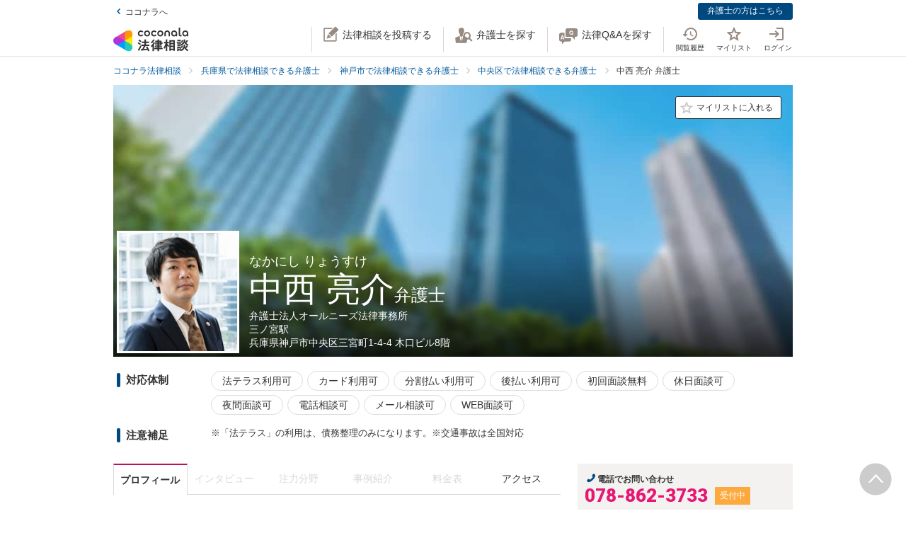

--- FILE ---
content_type: text/html; charset=utf-8
request_url: https://legal.coconala.com/lawyers/3606
body_size: 18425
content:
<!DOCTYPE html>
<html lang="ja">
  <head>
    <meta charset="utf-8">
<meta content="IE=edge" http-equiv="X-UA-Compatible">
<meta name="viewport" content="width=device-width, initial-scale=1.0, viewport-fit=cover">
<title>中西 亮介弁護士 弁護士法人オールニーズ法律事務所 | ココナラ法律相談</title>
<link rel="icon shortcut" type="image/x-icon" href="/assets/favicon.ico">
<link rel="icon shortcut" type="image/png" href="/assets/favicon.png">
<link rel="icon" type="image/svg+xml" href="/assets/favicon.svg" sizes="any">
<link rel="mask-icon" href="/assets/favicon.svg" color="black">
<link rel="apple-touch-icon" href="/assets/touch-icon-180x180.png" sizes="180x180">
<link rel="icon shortcut" type="image/png" href="/assets/touch-icon-192x192.png" sizes="192x192">
<meta name="description" content="中西 亮介弁護士のプロフィールページです。ココナラ法律相談では弁護士プロフィール、注力分野、インタビューなど弁護士の個性伝わる情報を確認できます。弁護士法人オールニーズ法律事務所の所在地は兵庫県神戸市中央区三宮町1-4-4 木口ビル8階です。">
<link rel="canonical" href="https://legal.coconala.com/lawyers/3606">
<meta property="og:site_name" content="ココナラ法律相談">
<meta property="og:type" content="website">
<meta property="og:title" content="中西 亮介弁護士 弁護士法人オールニーズ法律事務所">
<meta property="og:url" content="https://legal.coconala.com/lawyers/3606">
<meta property="og:image" content="https://legal.coconala.com/assets/images/common/og-03d1de8262.png">
<meta property="og:description" content="中西 亮介弁護士のプロフィールページです。ココナラ法律相談では弁護士プロフィール、注力分野、インタビューなど弁護士の個性伝わる情報を確認できます。弁護士法人オールニーズ法律事務所の所在地は兵庫県神戸市中央区三宮町1-4-4 木口ビル8階です。">
<meta property="og:locale" content="ja_JP">
<meta name="csrf-param" content="authenticity_token" />
<meta name="csrf-token" content="QCTQvyJw-G1-7P-QnD6wL9h8Ps_XWG0J4z_rv1vpLS5uU5FUojwuGlR_wiojg97qHhfscjpmRIorrCJrMHtAyQ" />

    <link rel="stylesheet" href="/assets/stylesheets/legal-application-43d07433b7.css" media="all" />
    <link rel="stylesheet" href="/assets/stylesheets/v2/legal-application-a242433ee8.css" media="all" />
    
    
    
    
    
    
    <script>
      window.COCONALA_LEGAL = {
        coconalaRootPath: 'https://coconala.com',
        user: {
          isLoggedIn: false,
          coconalaUserId: null
        }
      };
    </script>
    <!-- Microsoft Clarity -->
    <script type="text/javascript">
      (function(c,l,a,r,i,t,y){
        c[a]=c[a]||function(){(c[a].q=c[a].q||[]).push(arguments)};
        t=l.createElement(r);t.async=1;t.src="https://www.clarity.ms/tag/"+i;
        y=l.getElementsByTagName(r)[0];y.parentNode.insertBefore(t,y);
      })(window, document, "clarity", "script", "qkbdjiqhyt");
    </script>
    <!-- Microsoft Clarity -->
  </head>
  <body class="legalPage is-header-unfixed legal-lawyers-Page show-Action">
    <script>
  window.dataLayer = window.dataLayer || [];
  window.dataLayer.push({
    'coconala_user_id': null,
    'lawyer_id': null,
    'client_uuid': '0c59b8b9-c1a5-4316-8010-3f952e326d3d',
  });
</script>
<!-- Google Tag Manager -->
<noscript><iframe src="//www.googletagmanager.com/ns.html?id=GTM-WMWMHP"
height="0" width="0" style="display:none;visibility:hidden"></iframe></noscript>
<script>(function(w,d,s,l,i){w[l]=w[l]||[];w[l].push({'gtm.start':
new Date().getTime(),event:'gtm.js'});var f=d.getElementsByTagName(s)[0],
j=d.createElement(s),dl=l!='dataLayer'?'&l='+l:'';j.async=true;j.src=
'//www.googletagmanager.com/gtm.js?id='+i+dl;f.parentNode.insertBefore(j,f);
})(window,document,'script','dataLayer','GTM-WMWMHP');
</script>
<!-- End Google Tag Manager -->

    <noscript class="noscript">JavaScriptを有効にしてください</noscript>
    
      <header
  id="vue__page-header"
  class="pageHeader "
  data-vue-app="page-header"
>
  <div class="pageHeader__sub">
    <div class="pageHeader__goPortal">
      <a href="https://coconala.com">
        <i class="icon entypo-icon-left-open"></i>ココナラへ
</a>    </div>
    <ul class="pageHeader__subLinkList">
      <li class="pageHeader__subLinkListItem">
        <a class="Button Button--primary -mini" href="/lawyer/about">弁護士の方はこちら</a>
      </li>
    </ul>
  </div>
  <div class="pageHeader__main">
    <div class="pageHeader__mainInner">
      <div class="pageHeader__logo">
        <a href="/">
          <svg width="106" height="34" viewbox="0 0 106 34" fill="none" xmlns="http://www.w3.org/2000/svg"><title>ココナラ法律相談</title>
<g clip-path="url(#a)"><path d="M16.383 18.523H5.46l-2.73 4.72 16.382 9.442 2.73-4.72-5.46-9.442z" fill="#009DFF"></path><path d="M21.844 27.964h5.46V9.081h-5.46l-5.461 9.442 5.46 9.441z" fill="#FFEA00"></path><path d="M5.46 18.523l-2.73-4.721L19.113 4.36l2.73 4.72-5.46 9.443H5.46z" fill="#E49"></path><path d="M0 18.523a5.458 5.458 0 0 0 5.46 5.451c1.022 0 2.447-.55 3.267-1.041l7.656-4.41-7.656-4.41c-.82-.486-2.245-1.042-3.266-1.042A5.458 5.458 0 0 0 0 18.523z" fill="#B033DD"></path><path d="M24.574 32.685a5.448 5.448 0 0 0 1.999-7.446c-.508-.884-1.704-1.843-2.534-2.306l-7.656-4.41v8.825c-.011.949.224 2.459.732 3.342a5.463 5.463 0 0 0 7.46 1.995z" fill="#2CB"></path><path d="M24.574 4.36a5.468 5.468 0 0 0-7.46 1.995c-.507.883-.742 2.393-.731 3.342v8.826l7.656-4.41c.83-.464 2.026-1.423 2.534-2.306a5.448 5.448 0 0 0-1.999-7.447z" fill="#F90"></path></g><path d="M47.783 12.46c-1.228 0-2.245-.393-3.05-1.182-.806-.788-1.208-1.798-1.207-3.03 0-1.228.402-2.24 1.206-3.036.804-.795 1.821-1.192 3.051-1.19 1.241 0 2.26.394 3.06 1.183.798.79 1.197 1.804 1.197 3.044 0 1.23-.399 2.24-1.198 3.03-.798.789-1.818 1.183-3.059 1.182zm-1.621-2.562a2.343 2.343 0 0 0 3.248 0 2.478 2.478 0 0 0 0-3.305 2.364 2.364 0 0 0-3.248 0 2.482 2.482 0 0 0 0 3.305zM66.46 12.46c-1.23 0-2.248-.393-3.052-1.182-.804-.788-1.206-1.798-1.206-3.03 0-1.228.402-2.24 1.206-3.036.804-.795 1.821-1.192 3.051-1.19 1.24 0 2.26.394 3.06 1.183.798.79 1.197 1.804 1.197 3.044 0 1.23-.4 2.24-1.198 3.03-.798.789-1.818 1.183-3.059 1.182zm-1.625-2.562a2.343 2.343 0 0 0 3.248 0 2.478 2.478 0 0 0 0-3.305 2.365 2.365 0 0 0-3.248 0 2.482 2.482 0 0 0 0 3.305zm30.591.667a.952.952 0 0 1-.628-.194.656.656 0 0 1-.237-.536v-9.6A.236.236 0 0 0 94.325 0h-1.502a.236.236 0 0 0-.236.236v9.73c0 .735.225 1.334.67 1.785.445.45 1.05.67 1.798.67a3.72 3.72 0 0 0 1.442-.327.235.235 0 0 0 .142-.268l-.222-1.207a.238.238 0 0 0-.302-.182 2.473 2.473 0 0 1-.689.128zM72.252 7.918c0-1.21.362-2.161 1.088-2.855.725-.693 1.671-1.04 2.838-1.041 1.157 0 2.1.347 2.83 1.041.73.695 1.095 1.646 1.096 2.855v4.155a.237.237 0 0 1-.237.236h-1.498a.236.236 0 0 1-.236-.236V7.971c0-.642-.182-1.138-.544-1.49a2.143 2.143 0 0 0-2.822 0c-.364.352-.545.85-.544 1.49v4.1a.237.237 0 0 1-.237.236h-1.499a.236.236 0 0 1-.235-.236V7.918zm13.586 4.542a3.837 3.837 0 0 1-2.877-1.198c-.773-.799-1.16-1.803-1.16-3.013s.408-2.22 1.223-3.029c.814-.799 1.847-1.198 3.098-1.198 1.208 0 2.215.389 3.019 1.167.804.779 1.206 1.757 1.206 2.934v3.945a.236.236 0 0 1-.236.236h-1.354a.236.236 0 0 1-.235-.236v-1.09c-.611.989-1.506 1.483-2.684 1.483zm1.876-2.562a2.449 2.449 0 0 0 0-3.297 2.354 2.354 0 0 0-3.257 0 2.422 2.422 0 0 0 0 3.297 2.354 2.354 0 0 0 3.257 0zm13.777 2.562a3.843 3.843 0 0 1-2.878-1.198c-.772-.799-1.158-1.803-1.158-3.013s.407-2.22 1.22-3.029c.816-.799 1.848-1.198 3.099-1.198 1.208 0 2.215.389 3.02 1.167.805.779 1.207 1.757 1.206 2.934v3.945a.235.235 0 0 1-.237.236h-1.356a.235.235 0 0 1-.236-.236v-1.09c-.609.989-1.503 1.483-2.68 1.483zm1.868-2.562a2.445 2.445 0 0 0 0-3.297 2.353 2.353 0 0 0-3.256 0 2.426 2.426 0 0 0 0 3.297 2.352 2.352 0 0 0 3.256 0zm-63.189.292a2.161 2.161 0 0 1-1.223.362 2.027 2.027 0 0 1-1.544-.654 2.515 2.515 0 0 1 0-3.297 2.032 2.032 0 0 1 1.544-.654 2.14 2.14 0 0 1 1.23.362c.176.118.331.263.461.43a.235.235 0 0 0 .32.043l1.239-.868a.235.235 0 0 0 .053-.337 3.924 3.924 0 0 0-.637-.655 4.062 4.062 0 0 0-2.65-.9c-1.208 0-2.207.4-2.996 1.198-.788.8-1.182 1.809-1.181 3.029 0 1.222.393 2.229 1.181 3.022.788.792 1.787 1.19 2.997 1.19a4.077 4.077 0 0 0 2.655-.891 3.8 3.8 0 0 0 .645-.66.239.239 0 0 0-.054-.336l-1.24-.868a.234.234 0 0 0-.318.044 2.02 2.02 0 0 1-.483.44zm18.676 0a2.16 2.16 0 0 1-1.222.362 2.027 2.027 0 0 1-1.545-.654 2.515 2.515 0 0 1 0-3.297 2.032 2.032 0 0 1 1.545-.654c.437-.008.866.119 1.23.362.175.118.33.262.46.429a.235.235 0 0 0 .318.044l1.241-.868a.237.237 0 0 0 .054-.337 3.888 3.888 0 0 0-.64-.656 4.06 4.06 0 0 0-2.647-.9c-1.21 0-2.209.4-2.996 1.2-.788.798-1.182 1.808-1.182 3.028 0 1.222.394 2.229 1.182 3.022.788.792 1.786 1.19 2.996 1.19a4.076 4.076 0 0 0 2.648-.891c.24-.193.458-.415.645-.66a.238.238 0 0 0-.055-.337l-1.238-.867a.235.235 0 0 0-.319.044c-.134.172-.294.32-.475.44zM39.717 26.493c0-.442-1.188-1.12-1.381-1.12-.235 0-.318.236-.346.346-.649 1.41-1.961 3.939-2.956 5.169-.014.028-.028.041-.055.07-.083.11-.18.248-.18.4 0 .138.138.332.801.857l.042.041c.511.415.773.608.912.608.193 0 .317-.193.317-.359 0-.07-.013-.152-.027-.221-.014-.07-.028-.124-.028-.18 0-.124.11-.304.194-.442.041-.055 2.707-4.671 2.707-5.169z" fill="#333"></path><path d="M50.465 24.02c-.345 0-.704.013-1.05.013-.345.014-.704.014-1.05.014h-1.754c-.29 0-.373-.083-.373-.373v-1.659c0-.29.083-.373.373-.373h1.478c.318 0 .65.014.953.028.318.014.636.027.967.027.097 0 .249-.013.346-.11.138-.138.138-.373.138-.802v-.166c0-.428 0-.65-.138-.801-.097-.097-.249-.11-.36-.11-.234 0-.524.013-.828.013-.36.014-.719.014-1.078.014h-1.478c-.29 0-.373-.083-.373-.373v-.898c0-.54.028-.733.138-.843l.055-.042c.11-.083.235-.166.235-.346 0-.303-.317-.345-.483-.359h-.028c-.318-.041-1.395-.152-1.644-.152-.304 0-.456.125-.456.373 0 .056 0 .139.014.208.055.373.055.843.055 1.313v.718c0 .29-.083.373-.373.373H42.55c-.345 0-.718-.014-1.063-.014-.304-.013-.594-.013-.843-.013-.11 0-.263.014-.373.124-.138.138-.138.373-.138.746v.221c0 .401 0 .636.138.788.11.11.262.125.36.125.317 0 .635-.014.952-.028a21.7 21.7 0 0 1 .954-.028h1.201c.29 0 .373.083.373.373v1.659c0 .29-.082.373-.373.373h-1.574c-.346 0-.705-.014-1.05-.014-.346-.014-.705-.014-1.05-.014-.152 0-.318.014-.428.125-.139.138-.139.373-.139.774v.138c0 .4 0 .622.139.76.11.11.276.124.442.124.345 0 .704-.013 1.05-.013.345-.014.704-.014 1.05-.014h.621c.221.027.221.124.221.166 0 .041-.014.069-.027.11l-.014.014c-.594 1.354-1.133 2.419-1.852 3.787-.138.262-.234.318-.566.345-.262.042-.525.042-.787.042-.47 0-.788 0-.788.4 0 .208.249 1.065.318 1.258.152.525.221.788.553.788.22 0 .29-.138.359-.249l.027-.055c.07-.166.097-.166.125-.166l.801-.07c2.252-.193 4.586-.386 6.866-.69h.124c.207 0 .304.069.4.304.084.221.18.428.236.58l.027.07c.18.456.263.663.594.663.304 0 1.575-.429 1.575-.926 0-.47-1.506-3.428-1.52-3.455-.276-.525-.732-1.3-1.063-1.742a.486.486 0 0 0-.415-.234c-.234 0-1.547.373-1.547.856 0 .125.194.484.829 1.562l.028.055c.014.028.041.07.055.11.041.084.124.208.124.264 0 .124-.124.151-.193.165a93.6 93.6 0 0 1-3.868.346c-.166 0-.166-.07-.166-.11 0 0 .014-.014.014-.028.014-.014.014-.042.027-.056a68.614 68.614 0 0 0 1.575-2.985l.194-.387c.027-.041.041-.055.152-.069.428 0 .47-.235.47-.332 0-.138-.084-.235-.194-.304h2.86c.345 0 .704.014 1.05.014.345.014.704.014 1.05.014.151 0 .317-.014.442-.124.138-.138.138-.36.138-.76v-.139c0-.4 0-.635-.138-.774-.097-.11-.222-.138-.429-.138zM35.96 18.685l.041.027c.594.387 1.478 1.01 1.672 1.203.22.207.65.497.801.497.47 0 1.133-1.008 1.133-1.271 0-.18-.124-.304-.221-.4a30.778 30.778 0 0 0-1.216-.9c-.995-.787-1.285-.87-1.423-.87-.428 0-1.119 1.064-1.119 1.3-.014.22.152.317.332.414zm-.87 3.869c.027.028.068.042.11.07.704.47 1.368.953 1.975 1.464.028.028.056.042.097.083.138.11.29.235.442.235.47 0 1.092-1.022 1.092-1.285 0-.249-.429-.608-1.147-1.147a.867.867 0 0 1-.152-.11c-.014-.014-1.312-1.01-1.644-1.01-.387 0-1.078.968-1.078 1.3 0 .207.139.29.304.4zm34.08-1.547c-.11 0-.22 0-.318.013-.096 0-.193.014-.29.014-.262 0-.345-.083-.345-.373-.014-.249 0-.497 0-.732 0-.166.014-.332.014-.498 0-.815-.415-.981-1.023-.981-.207 0-.4.014-.594.014-.193.014-.373.014-.552.014h-1.009c-.276 0-.359-.083-.373-.36v-.055c.014-.304.028-.428.166-.54a.3.3 0 0 0 .07-.04c.096-.056.22-.139.22-.305 0-.304-.359-.345-.525-.359h-.069c-.138 0-.317-.014-.497-.027a15.69 15.69 0 0 0-1.05-.042c-.11 0-.456 0-.456.36 0 .027 0 .068.014.11 0 .027.014.055.014.083 0 .083.014.166.014.262.013.208.027.415.027.595-.014.248-.096.331-.359.331h-.94c-.262 0-.524-.014-.787-.014-.262-.013-.539-.013-.815-.013-.497 0-.497.318-.497.898 0 .622 0 .898.525.898.276 0 .538-.014.801-.014.249-.013.511-.013.774-.013h1.008c.235 0 .304.083.304.304v.235c0 .207-.083.29-.304.29h-.967c-.331 0-.663-.014-.98-.014-.319-.014-.664-.014-.995-.014-.125 0-.401 0-.512.263v.014c-.013 0-.027-.014-.041-.014-.235-.11-1.382-.594-1.575-.594-.249 0-.345.193-.414.359l-.014.014c-.718 1.492-2.059 3.358-3.33 4.643l-.027.028c-.11.11-.276.276-.276.47 0 .373.856 1.23 1.215 1.23.249 0 .58-.332.884-.677l.014-.014c.028-.028.042-.042.056-.042.013 0 .041 0 .041.097v3.538c0 .36-.014.732-.014 1.092-.014.345-.014.719-.014 1.064 0 .691.36.691 1.064.691.69 0 1.036 0 1.036-.691 0-.346-.014-.719-.014-1.064-.014-.36-.014-.719-.014-1.092V25.65c0-.47.014-.635.125-.705l.027-.013c.139-.07.277-.139.277-.332 0-.346-.346-.373-.498-.387h-.027c-.042-.014-.055-.014-.055-.028v-.014l.013-.013c.512-.802.857-1.382 1.078-1.783.18-.36.22-.373.414-.415h.014v.07c0 .51.028.815.553.815.331 0 .677-.014.994-.014.332-.014.663-.014.995-.014h.967c.235 0 .304.07.304.304v.235c0 .207-.083.29-.304.29H61.31c-.263 0-.525-.014-.788-.014-.262-.013-.539-.013-.815-.013-.497 0-.497.317-.497.94 0 .635 0 .925.525.925.276 0 .538-.014.801-.014.249-.013.511-.013.774-.013h1.008c.235 0 .304.083.304.304v.124c0 .235-.083.304-.304.304H61.2c-.331 0-.663-.014-.995-.014-.331-.013-.663-.013-.994-.013-.553 0-.553.345-.553.925v.056c0 .345 0 .58.138.732.083.083.221.125.415.125.331 0 .677-.014.994-.028.332-.014.663-.028.995-.028h1.12c.234 0 .303.083.303.304v.166c0 .235-.083.304-.304.304H60.44c-.331 0-.663-.014-.994-.014-.332-.013-.663-.013-.995-.013-.553 0-.553.331-.553.926 0 .58 0 .926.553.926.331 0 .677-.014.995-.014.331-.014.663-.014.994-.014h1.81c.304 0 .36.124.36.332.013.331 0 .663-.015.98-.014.25-.014.498-.014.747 0 .705.346.705 1.092.705.704 0 1.064 0 1.064-.691 0-.249-.014-.498-.014-.746-.014-.332-.028-.664-.014-1.01 0-.248.097-.33.36-.33h2.099c.318 0 .65.013.967.013.332.014.663.014 1.008.014.194 0 .332-.042.415-.125.138-.138.138-.359.138-.732v-.125c0-.359 0-.58-.138-.732-.083-.083-.221-.124-.415-.124-.331 0-.676.014-1.008.014-.318.013-.65.013-.967.013h-2.169c-.235 0-.304-.069-.304-.304v-.166c0-.235.07-.304.304-.304h1.34c.332 0 .663.014.995.028.331.014.663.028 1.008.028.553 0 .553-.304.553-.926 0-.595 0-.926-.539-.926-.345 0-.69.014-1.022.014-.318.013-.663.013-.995.013h-1.34c-.235 0-.304-.069-.304-.304v-.124c0-.235.07-.304.304-.304h1.078c.18 0 .373 0 .566.014.193 0 .4.014.594.014.608 0 1.008-.166 1.008-.954 0-.18 0-.346-.013-.525a6.982 6.982 0 0 1 0-.76c0-.277.083-.36.345-.373.097 0 .194 0 .29.013.11 0 .207.014.318.014.193 0 .332-.041.414-.124.139-.138.139-.373.139-.719v-.124c0-.36 0-.58-.139-.733-.11-.138-.234-.18-.428-.18zm-2.873-.25c0 .18-.11.291-.29.291h-1.023c-.193 0-.304-.11-.304-.29v-.235a.29.29 0 0 1 .304-.304h1.023c.18 0 .29.124.29.304v.235zm-1.617 2.35a.29.29 0 0 1 .304-.304h1.023c.18 0 .29.125.29.304v.235c0 .18-.11.29-.29.29h-1.023c-.193 0-.304-.11-.304-.29v-.235zm-10.153-.871c.732 0 3.246-3.952 3.274-3.98.152-.248.166-.262.331-.29.235-.041.373-.166.373-.345 0-.25-.276-.346-.566-.443l-.152-.055c-.511-.193-1.009-.387-1.188-.387-.221 0-.304.18-.36.29l-.013.014c-.525 1.023-1.727 2.667-2.584 3.51l-.055.056c-.138.124-.276.276-.276.483 0 .429.898 1.148 1.216 1.148zM86.99 19.5c.015-.276.015-.553.015-.83 0-.746-.249-.994-1.009-.994-.193 0-.4 0-.608.014-.207 0-.4.013-.594.013h-3.37c-.208 0-.415 0-.622-.013-.207 0-.414-.014-.622-.014-.718 0-.967.262-.967.995 0 .276 0 .567.014.843 0 .276.014.539.014.801v9.827c0 .345-.014.704-.014 1.05-.014.345-.014.705-.014 1.05 0 .636.36.636 1.064.636.705 0 1.022 0 1.022-.636v-.235c0-.22.07-.29.29-.29h3.067c.221 0 .29.07.29.29v.29c0 .194.042.318.139.415.152.152.4.166.773.166h.125c.69 0 1.036 0 1.036-.622 0-.36-.014-.719-.014-1.064a26.655 26.655 0 0 1-.014-1.05v-9.827a8.034 8.034 0 0 1 0-.815zm-5.373 3.939h2.956c.235 0 .346.11.373.36v1.409c-.027.249-.138.36-.373.387h-2.942c-.249-.028-.36-.152-.387-.387v-1.396c.041-.332.235-.373.373-.373zm3.343-2.211c-.027.262-.124.359-.373.386h-2.942c-.263-.027-.36-.138-.387-.386v-1.203c.028-.248.152-.36.373-.4h2.942c.249.027.36.138.387.386v1.217zm-3.343 6.191h2.943c.248.028.359.138.386.387v1.63c-.027.25-.138.36-.373.388h-2.942c-.249-.028-.36-.152-.387-.387v-1.631c.028-.249.152-.36.373-.387zm-3.011-1.838l-.028-.028a24.141 24.141 0 0 1-2.183-2.722c-.083-.11-.097-.166-.097-.318.014-.276.111-.373.373-.373h.18c.276 0 .566.014.815.027.207.014.415.028.58.028.166 0 .29-.041.373-.124.152-.152.152-.415.152-.83v-.151c0-.429 0-.678-.152-.83-.11-.11-.276-.124-.386-.124-.18 0-.374.014-.58.014-.25.014-.512.014-.802.014h-.18c-.276 0-.373-.097-.373-.374v-1.368c0-.442.014-.801.152-.912a.108.108 0 0 0 .056-.055c.096-.083.18-.152.18-.304 0-.304-.319-.346-.484-.36h-.028c-.262-.041-1.299-.152-1.547-.152-.36 0-.428.208-.428.374 0 .055 0 .124.013.193.056.373.056.788.056 1.202v1.369c0 .29-.083.373-.373.373h-.36c-.276 0-.552-.014-.8-.014-.208-.014-.415-.014-.581-.014-.11 0-.276.014-.387.125-.152.151-.152.4-.152.829v.152c0 .428 0 .677.152.829.083.083.208.124.373.124.166 0 .373-.014.58-.027.25-.014.54-.028.816-.028h.041c.262 0 .262.152.262.221v.042c0 .027-.013.055-.013.082-.401 1.3-1.23 3.704-2.376 5.404-.125.166-.29.415-.29.636 0 .442.815 1.12 1.215 1.12.263 0 .373-.18.456-.319l.041-.069c.622-1.008.981-1.88 1.396-3.026v3.662c0 .429-.014.87-.014 1.3-.014.414-.014.842-.014 1.27 0 .664.373.664 1.036.664.705 0 1.064 0 1.064-.69 0-.43-.014-.858-.028-1.286a37.97 37.97 0 0 1-.027-1.272v-4.312l.027.028c.249.4.58.816.967 1.271.07.097.221.305.456.305.387 0 1.133-.76 1.133-1.161 0-.138-.152-.29-.262-.415zm18.801-.249a.795.795 0 0 1-.138-.027 1.547 1.547 0 0 0-.304-.055c-.29 0-.359.234-.414.4l-.014.056c-.124.428-.387 1.257-.76 1.893l-.041.083c-.056.097-.11.193-.11.318 0 .552 1.229.718 1.367.718.249 0 .373-.166.47-.331a20 20 0 0 0 .718-1.783c.083-.276.124-.346.304-.373.22-.056.276-.18.276-.263 0-.235-.331-.387-1.257-.608l-.097-.028zm1.451-4.505c-.705.981-1.81 1.866-2.984 2.363l-.055.028c-.152.055-.304.124-.387.249.014-.111.014-.25.014-.429V22.9c0-.346 0-.553-.138-.677-.083-.083-.208-.125-.387-.125-.11 0-.263 0-.429.014-.234.014-.51.028-.773.028h-1.547c-.263 0-.54-.014-.774-.028-.18-.014-.318-.014-.428-.014-.18 0-.304.042-.387.125-.138.138-.138.345-.138.677v.138c0 .346 0 .567.138.705.083.083.207.124.387.124.096 0 .234 0 .4-.014.235-.013.511-.027.802-.027h1.547c.276 0 .552.014.787.027.166.014.318.014.415.014.18 0 .304-.041.386-.124.028-.028.042-.055.07-.083v.014c0 .4.828 1.41 1.243 1.41.594 0 3.08-1.742 3.896-3.483.027-.042.041-.055.082-.055.028 0 .042 0 .097.069.553 1.078 1.409 1.99 2.805 2.985l.11.069c.608.442 1.036.705 1.243.705.456 0 1.147-.982 1.147-1.368 0-.18-.124-.277-.318-.374-1.285-.787-2.569-1.644-3.357-2.777.346.248.857.414 1.023.414.234 0 .386-.18.497-.318l.041-.055c.539-.622.981-1.285 1.299-1.783.097-.152.124-.152.318-.207.221-.055.276-.194.276-.29 0-.221-.249-.318-.415-.387l-.041-.014c-.069-.028-.193-.083-.345-.138-.47-.208-.843-.36-1.009-.36-.207 0-.29.166-.345.277a13.71 13.71 0 0 1-1.34 1.907c-.166.166-.249.304-.276.428a3.86 3.86 0 0 1-.373-.967 1.665 1.665 0 0 1-.056-.442c0-.042 0-.11.014-.139v-.04c0-.167 0-.319.014-.485 0-.166.014-.331.014-.47.014-.138.027-.152.096-.193l.014-.014c.111-.069.29-.18.29-.345 0-.277-.304-.318-.511-.346-.041 0-.083-.014-.124-.014-.069 0-.207-.014-.373-.027-.359-.028-.801-.07-.939-.07-.415 0-.47.29-.47.512v.166c.014 1.16.014 2.335-.746 3.372zm-7.888-1.852c.207 0 .428-.014.635-.014.207-.014.428-.014.65-.014h1.436c.207 0 .428.014.635.014.208.014.429.014.65.014.18 0 .304-.042.387-.125.138-.138.138-.345.138-.677v-.069c0-.553 0-.884-.539-.884-.166 0-.36.014-.566.014-.221.013-.456.013-.691.013h-1.437c-.235 0-.47-.014-.69-.014-.208-.013-.387-.013-.567-.013-.193 0-.318.041-.4.124-.139.138-.139.346-.139.691v.125c0 .345 0 .552.138.677.056.096.18.138.36.138z" fill="#333"></path><path d="M104.701 25.526c-.455-.18-.746-.29-.87-.29-.193 0-.276.18-.331.276-.208.414-.829 1.258-1.189 1.672l-.041.041c-.138.166-.276.305-.276.484 0 .028 0 .056.014.07-.194-.388-.332-.816-.456-1.341l-.014-.07c-.014-.124-.028-.234-.028-.359 0-.18.014-.359.014-.539.014-.18.014-.373.014-.552 0-.111 0-.125.124-.208l.028-.014c.083-.069.235-.18.235-.331 0-.277-.332-.318-.567-.346-.041 0-.083-.014-.124-.014-.18-.013-1.05-.096-1.23-.096-.414 0-.47.262-.47.483 0 1.77-.082 3.04-1.27 4.602-.65.871-1.63 1.687-2.625 2.198-.041.028-.11.055-.166.11 0-.165-.014-.317-.014-.483v-2.032c0-.152 0-.29.014-.428 0-.138.014-.277.014-.401 0-.677-.262-.954-.898-.954-.124 0-.249.014-.36.014-.123.014-.234.014-.344.014H91.95c-.125 0-.25-.014-.36-.014-.11-.014-.234-.014-.359-.014-.773 0-.884.512-.884.954 0 .138 0 .276.014.415 0 .138.014.276.014.414v2.53c0 .22-.014.428-.014.649-.014.221-.014.442-.014.663 0 .125.014.277.124.387.125.125.332.138.65.138h.193c.36 0 .566 0 .69-.124.111-.11.125-.276.125-.428v-.125c0-.262 0-.276.36-.276h1.063c.11 0 .152.055.221.22l.014.029c.083.234.331.276.843.276.594 0 .897-.028.897-.567v-.138c.277.456.87.968 1.188.968.208 0 .58-.263.719-.36 1.326-.898 2.293-1.81 3.025-3.524.028-.069.056-.069.083-.069.028 0 .055.028.097.083.691 1.271 1.602 2.322 2.887 3.317.373.304.857.663 1.119.663.484 0 1.326-.94 1.326-1.354 0-.194-.207-.318-.386-.415-1.092-.69-1.838-1.299-2.556-2.114-.401-.443-.691-.83-.912-1.216.276.345.995.663 1.216.663.235 0 .373-.138.497-.277a17.9 17.9 0 0 0 1.257-1.74c.097-.153.097-.167.263-.18.221-.028.331-.166.331-.305 0-.166-.138-.304-.387-.387a4.52 4.52 0 0 0-.594-.248zm-10.927 3.538v1.064c-.028.248-.138.36-.373.387h-.884c-.249-.028-.36-.139-.387-.387v-1.05c.028-.263.138-.374.373-.374h.898c.235 0 .345.097.373.36zm-2.058-7.684h2.403c.249 0 .511.014.76.014.249.013.497.013.732.013.346 0 .498-.11.54-.359.027-.07.054-.07.082-.07.014 0 .028.015.055.015.138.069.608.29.884.29.194 0 .346-.097.456-.29a17.29 17.29 0 0 0 .76-1.838l.014-.042c.083-.235.124-.4.207-.428.249-.042.4-.166.4-.346 0-.304-.414-.414-1.022-.566-.18-.056-.594-.152-.773-.152-.304 0-.36.22-.415.373l-.013.055a10.528 10.528 0 0 1-.65 1.824c-.11-.22-.331-.22-.483-.22-.249 0-.498 0-.76.013-.249 0-.497.014-.746.014h-2.404c-.248 0-.497 0-.746-.014-.248 0-.51-.014-.76-.014-.552 0-.552.304-.552.87v.07c0 .346 0 .567.138.691.083.083.221.124.428.124.249 0 .511-.014.76-.014.194-.013.456-.013.705-.013z" fill="#333"></path><path d="M94.907 24.572c-.097 0-.249 0-.415.014a13.92 13.92 0 0 1-.787.027h-1.547c-.25 0-.525-.013-.76-.027-.18-.014-.332-.014-.442-.014-.18 0-.304.041-.387.124-.138.139-.138.346-.124.664v.124c0 .332 0 .54.138.677.083.083.207.125.4.125.138 0 .304-.014.47-.014.207-.014.456-.028.705-.028h1.547c.262 0 .47.014.69.014.18.014.346.014.512.014.538 0 .538-.332.538-.87 0-.485 0-.83-.538-.83z" fill="#333"></path><defs><clippath id="a"><path fill="#fff" transform="translate(0 3.63)" d="M0 0h27.305v29.787H0z"></path></clippath></defs></svg>
</a>      </div>
      <ul class="pageHeader__actionList">
        <li class="pageHeader__actionListItem -pc">
          <a title="法律相談を投稿する" @click="showLoginModalIfNotLoggedIn" href="https://legal.coconala.com/consults">
            <i class="pageHeader__actionIcon legal-coconala-icon -new-post"></i><!--
            --><span class="pageHeader__actionText">法律相談を投稿する</span>
</a>        </li>
        <li class="pageHeader__actionListItem -pc">
          <a title="弁護士を探す" href="/search">
            <i class="pageHeader__actionIcon legal-coconala-icon -search-lawyer"></i><!--
            --><span class="pageHeader__actionText">弁護士を探す</span>
</a>        </li>
        <li class="pageHeader__actionListItem -pc">
          <a title="相談を探す" href="/bbses">
            <i class="pageHeader__actionIcon legal-coconala-icon -qa"></i><!--
            --><span class="pageHeader__actionText">法律Q&amp;Aを探す</span>
</a>        </li>
        <li class="pageHeader__actionListItem">
          <ul class="pageHeader__navList">
            <li class="pageHeader__navItem -sp">
              <a @click="showLoginModalIfNotLoggedIn" class="pageHeader__iconButton" href="https://legal.coconala.com/consults">
                <i class="pageHeader__actionIcon legal-coconala-icon -new-post"></i>
                <div class="pageHeader__navItemText">投稿する</div>
</a>            </li>
            <li class="pageHeader__navItem -sp">
              <div class="pageHeader__iconButton -searchMenu">
                <i class="pageHeader__actionIcon legal-coconala-icon -magnify"></i>
                <div class="pageHeader__navItemText">探す</div>
                <div class="pageHeader__searchMenu">
                  <ul class="pageHeader__searchMenuList">
                    <li class="pageHeader__searchMenuListItem">
                      <a href="/search">弁護士を探す</a>
                    </li>
                    <li class="pageHeader__searchMenuListItem">
                      <a href="/bbses">法律Q&amp;Aを探す</a>
                    </li>
                  </ul>
                </div>
              </div>
            </li>
            <li class="pageHeader__navItem">
              <a rel="nofollow" class="pageHeader__iconButton" href="/lawyer_view_history">
                <i class="pageHeader__actionIcon legal-coconala-icon -history"></i>
                <div class="pageHeader__navItemText">閲覧履歴</div>
</a>            </li>
            <li class="pageHeader__navItem">
              <a rel="nofollow" class="pageHeader__iconButton" href="/mylisted_lawyers">
                <i class="pageHeader__actionIcon legal-coconala-icon -star-outline"></i>
                <div class="pageHeader__navItemText">マイリスト</div>
</a>            </li>
              <li class="pageHeader__navItem">
                <a rel="nofollow" class="pageHeader__iconButton" href="https://coconala.com/login?redirect_to=https%3A%2F%2Flegal.coconala.com%2Flawyers%2F3606">
                  <i class="pageHeader__actionIcon legal-coconala-icon -login"></i>
                  <div class="pageHeader__navItemText">ログイン</div>
</a>              </li>
          </ul>
        </li>
      </ul>
    </div>
  </div>
</header>

      <div class="l-container ">
        <div class="l-container__inner">
          <div data-vue-app="content-header">
  <flash-message-vue
    :flash="[]"
  ></flash-message-vue>
  <login-modal-vue
    registration-path="https://coconala.com/register?redirect_to=https%3A%2F%2Flegal.coconala.com%2Fconsults"
    login-path="https://coconala.com/login?redirect_to=https%3A%2F%2Flegal.coconala.com%2Fconsults"
  >
  </login-modal-vue>
</div>

            <div data-vue-app="breadcrumbs">
              <nav v-html="html" v-if="!!html" v-cloak></nav>
              <breadcrumbs-vue :links="links" v-else-if="!!links.length" v-cloak></breadcrumbs-vue>
              <nav v-else>
                      <ol class="Breadcrumbs" v-if="!links.length">
          <li>
              <a class="Breadcrumbs__link" href="/">
                <span>ココナラ法律相談</span>
</a>          </li>
          <li>
              <a class="Breadcrumbs__link" href="/search/result?prefecture_id=28">
                <span>兵庫県で法律相談できる弁護士</span>
</a>          </li>
          <li>
              <a class="Breadcrumbs__link" href="/search/result?city_id=281000">
                <span>神戸市で法律相談できる弁護士</span>
</a>          </li>
          <li>
              <a class="Breadcrumbs__link" href="/search/result?city_id=281107">
                <span>中央区で法律相談できる弁護士</span>
</a>          </li>
          <li>
              <span class="Breadcrumbs-current" >中西 亮介 弁護士</span>
          </li>
      </ol>

              </nav>
            </div>
          
<article>
  <header
  data-vue-app="lawyer-header"
>
  <div class="l-mainVisual" itemref="inquiry">
    <div class="l-mainVisual__avatar">
      <div class="l-mainVisual__avatar__inner">
        <img loading="lazy" alt="中西 亮介弁護士のアイコン画像" src="https://legal-image-distribution.legal.coconala.com/zCxKrtXgoNFanjc3zD2HUQ6o?width=200&amp;height=200&amp;crop=true" />
      </div>
    </div>
    <div class="l-mainVisual__bg" style="background-image: url(https://legal-image-distribution.legal.coconala.com/axCXUGgWYJTsX61ghkcco5Jy?width=960&amp;height=384&amp;crop=true)">
      <mylist-vue
        :lawyer="{&quot;id&quot;:3606,&quot;name&quot;:&quot;中西 亮介&quot;,&quot;paid?&quot;:false}"
        :initial-is-mylisted="false"
      ></mylist-vue>
      <div class="l-mainVisual__inner">
        <div class="l-mainVisual__name">
          <span class="kana">なかにし りょうすけ</span>
          <div class="name" itemprop="name">中西 亮介<span class="sub">弁護士</span></div>
        </div>
        <div class="l-mainVisual__firm">
          <div class="l-mainVisual__firm__name" itemprop="legalName">弁護士法人オールニーズ法律事務所</div>
            <div class="l-mainVisual__firm__station">
              三ノ宮駅
            </div>
          <div class="l-mainVisual__firm__address">
            <span>兵庫県</span><span>神戸市中央区三宮町1-4-4 木口ビル8階</span>
          </div>
        </div>
      </div>
    </div>
  </div>
  <div id="anchor__profile" class="l-mainVisual__anchor "></div>
  <div class="l-mainVisual__feature ">
    <div class="l-mainVisual__featureMapLink">
      <a href="/lawyers/3606/access#anchor__profile">
        <img alt="地図" class="l-mainVisual__firm__icon" width="48" height="48" src="/assets/images/legal/lawyers/map-icon-cf7c9d9081.png" />
</a>    </div>
    <div class="l-mainVisual__featureList">
        <div class="l-mainVisual__featureListItem">
          <span class="l-mainVisual__featureLabel">対応体制</span>
          <ul class="l-mainVisual__offerList">
              <li class="item offer">法テラス利用可</li>
              <li class="item offer">カード利用可</li>
              <li class="item offer">分割払い利用可</li>
              <li class="item offer">後払い利用可</li>
              <li class="item offer">初回面談無料</li>
              <li class="item offer">休日面談可</li>
              <li class="item offer">夜間面談可</li>
              <li class="item offer">電話相談可</li>
              <li class="item offer">メール相談可</li>
              <li class="item offer">WEB面談可</li>
          </ul>
        </div>
        <div class="l-mainVisual__featureListItem">
          <span class="l-mainVisual__featureLabel">注意補足</span>
          <p class="l-mainVisual__remark">※「法テラス」の利用は、債務整理のみになります。※交通事故は全国対応</p>
        </div>
    </div>
  </div>
</header>

  <div class="l-main" data-vue-app="lawyers/show">
    <nav class="l-main__tab-menu">
  <ul class="l-main__tab-menu__list vue__tab-menu">
    <li class="l-main__tab-menu__item is-active">
      <a href="/lawyers/3606">プロフィール</a>
    </li>
    <li class="l-main__tab-menu__item ">
      インタビュー
    </li>
    <li class="l-main__tab-menu__item ">
      注力分野

        
    </li>
    <li class="l-main__tab-menu__item ">
      事例紹介

    </li>
    <li class="l-main__tab-menu__item ">
      料金表

    </li>
    <li class="l-main__tab-menu__item -access ">
      <a href="/lawyers/3606/access">アクセス</a>
    </li>
  </ul>
</nav>

    <section class="l-main__tab-contents">
      <h1 class="l-main__tab-contents__page-title">中西 亮介弁護士 弁護士法人オールニーズ法律事務所</h1>

        <div class="l-main__tab-contents__title">【初回相談無料】【夜間休日対応可能】あなたの身近な専門家としてお力になります。借金問題・離婚問題・相続・交通事故、幅広い案件に多数の実績があります。まずはお気軽にご相談ください。</div>

        <section class="l-main__module.no-line">
          <div class="Heading Heading--secondary Heading--sizeS -with-border" role="heading" aria-level="2">どんな弁護士ですか？</div>
          <div class="l-main__module__text">
              <dl class="l-main__module__img">
                <dt class="img"><img loading="lazy" src="https://legal-image-distribution.legal.coconala.com/xJvc1eyaGgey2a2SETrbnvKA" /></dt>
                <dd class="caption"></dd>
              </dl>
            ◆ご挨拶<br>━━━━━━━━━━━━━━━━━<br>依頼者さまからの感謝の声が、私の一番のやりがいです。<br>私は依頼者さまと信頼関係を築くことをなにより大事にしています。<br>上から目線のアドバイスでは依頼者さまの心の声が聞こえないので、真の問題解決はできません。<br>常に依頼者さまと同じ目線に立って気持ちに寄り添い、ともに問題を解決するという姿勢が必要なのです。<br>依頼者さまのお話を受け止め、その方が根本的に求めていることが何なのかをしっかり検討します。<br>過去に月200件以上の相談を受け付けた債務整理をはじめ、離婚問題・交通事故・労働・刑事事件などの分野に対応可能です。<br>どの分野でも依頼者さまから丁寧にヒアリングすることでニーズを引き出し個別の事情に応じた最適な解決策を提案しています。<br>みなさんのお悩みは、ぜひ私にご相談ください。<br><br><br>◆ 略歴<br>━━━━━━━━━━━━━━━━━<br>大阪府生まれ<br>同志社大学法学部卒業<br>首都大学東京法科大学院修了<br>最高裁判所司法研修所修了<br><br>所属：<br>兵庫県弁護士会<br><br><br>◆ 趣味／人となり<br>━━━━━━━━━━━━━━━━━<br>【出身地】　大阪府<br>【趣味】　　釣り、楽器演奏<br>【好きな映画】　スタンリー・キューブリック<br>【好きな観光地】　京都
          </div>
        </section>

        <section class="l-main__module.no-line">
          <div class="Heading Heading--secondary Heading--sizeS -with-border" role="heading" aria-level="2">どんな事務所ですか？</div>
          <div class="l-main__module__text">
              <dl class="l-main__module__img">
                <dt class="img"><img loading="lazy" src="https://legal-image-distribution.legal.coconala.com/ytRA332xuC8oqHNGJGvoVwn7" /></dt>
                <dd class="caption"></dd>
              </dl>
            ◆事務所の方針<br>━━━━━━━━━━━━━━━━━<br>事務所理念として、事件に大きいも小さいもない、これを片時も忘れずお客様に向き合うようにしています。<br>取り扱うのは法律問題だけどそれだけではない。<br>法律問題の背景にある個々の依頼者が抱える感情面その他様々な事情。<br>ただ法律を語るのではなく、個々の依頼者の思いを知り、本当に満足・納得できる解決へ進むために力になりたい。<br>そのために、我々は法律家として常に満足せず、飽くなき探求心を持ち続け、なにかもっと依頼者のためにできることはないのか、時には仲間やお客様と力を合わせ、時には意見をぶつけ合いながら、成長を志向し続けます。<br><br><br>◆環境<br>━━━━━━━━━━━━━━━━━<br>・駅近く（阪急三宮駅から徒歩３分）<br>・清潔感あり、リラックスしてご相談いただけるオフィス<br>・個室あり<br><br><br>◆アクセス<br>━━━━━━━━━━━━━━━━━<br>阪急「三宮駅」徒歩３分<br>JR「三ノ宮駅」徒歩５分<br>阪神「三宮駅」徒歩６分<br><br>＜住所＞<br>〒650-0021<br>兵庫県神戸市中央区三宮町一丁目4番4号<br>木口ビル8階<br><br>三宮センター街中央に位置するユニクロ、ZARAを左に見ながら南方向に歩き、信号を渡らずに右折、商業施設「clefy」（クレフィ三宮）の隣の木口ビル８階。<br>
          </div>
            <div class="l-main__module__feature">
    <div class="title">事務所の特徴</div>
    <ul class="label">
        <li class="label__item">完全個室で相談</li>
        <li class="label__item">近隣駐車場あり</li>
        <li class="label__item">子連れ相談可</li>
    </ul>
  </div>

        </section>
        <section class="l-main__module.no-line">
          <div class="Heading Heading--secondary Heading--sizeS -with-border" role="heading" aria-level="2">こんな相談ならお任せください</div>
          <div class="l-main__module__text">
              <dl class="l-main__module__img">
                <dt class="img"><img loading="lazy" src="https://legal-image-distribution.legal.coconala.com/uitJjax8h1ejUKUiUt8oytZa" /></dt>
                <dd class="caption"></dd>
              </dl>
            ◆ 借金・債務整理のご相談例<br>━━━━━━━━━━━━━━━━━<br>・自己破産<br>・任意整理<br>・個人再生<br>・法人破産<br>・時効の援用<br>・過払金請求<br><br><br>◆ 離婚・男女問題のご相談例<br>━━━━━━━━━━━━━━━━━<br>・離婚協議／調停<br>・慰謝料<br>・財産分与<br>・親権／養育費／面会交流<br>・婚姻費用<br>・不倫／浮気<br>・DV／モラハラ<br><br><br>◆ 交通事故のご相談例<br>━━━━━━━━━━━━━━━━━<br>・保険会社の対応／損害賠償請求<br>・後遺障害等級認定<br>・休業損害<br>・示談交渉<br>・自転車事故<br>・治療費の打ち切り<br><br><br>◆ 労働・雇用のご相談例<br>━━━━━━━━━━━━━━━━━<br>・未払い残業代請求<br>・不当解雇／退職勧奨<br>・労災の損害賠償請求<br>・セクハラ／パワハラ　<br><br><br>◆ 刑事事件のご相談例<br>━━━━━━━━━━━━━━━━━<br>・痴漢／盗撮／のぞき／その他性犯罪<br>・暴行／傷害罪<br>・窃盗罪<br>・住居侵入／建造物侵入／器物損壊<br>・強制わいせつ強制性交等<br>・詐欺罪／横領罪／背任罪<br>・薬物犯罪（覚せい剤、大麻、MDMA等）<br>・飲酒運転／無免許運転、ひき逃げ／当て逃げ<br><br>※上記以外のご相談にも、柔軟に対応します。<br>まずはお問合せください。<br>
          </div>
        </section>

        <section class="bbsRecord l-main__module.no-line" v-cloak>
          <div class="Heading Heading--secondary Heading--sizeS -with-border" role="heading" aria-level="2">
            法律Q&amp;Aへの回答実績
          </div>
          <div class="bbsRecord__boxArea">
            <div class="bbsRecord__leftBox">
              <p class="bbsRecord__answerTitle"><i class="icon entypo-icon-comment bbsRecord__answerIcon"></i>
                <span class="bbsRecord__leftContent">総回答数</span>
              </p>
              <p class="bbsRecord__num">3</p>
            </div>
            <div class="bbsRecord__rightBox">
              <div class="bbsRecord__box">
                <p class="bbsRecord__title">
                  <i class="icon entypo-icon-thumbs-up bbsRecord__icon"></i>
                  <span class="bbsRecord__usefulContent"></span>
                  <span class="bbsRecord__rightRecord">3</span>
                </p>
              </div>
              <div class="bbsRecord__box">
                <p class="bbsRecord__title -bestAnswer">
                  <i class="legal-coconala-icon -medal bbsRecord__bestAnswerIcon"></i>
                  <span class="bbsRecord__answerContent"></span>
                  <span class="bbsRecord__rightRecord">1</span>
                </p>
              </div>
            </div>
          </div>
          <div class="Heading Heading--secondary Heading--sizeS" role="heading" aria-level="2">
            中西 亮介&nbsp;弁護士が回答した法律Q&amp;A一覧
          </div>
          <bbs-list-with-more-link-vue
            :limit="5"
            :initial-search-params="{ display_to_profile_lawyer_ids: [3606] }"
            more-link-base-path="/lawyers/3606/bbs"
          ></bbs-list-with-more-link-vue>
        </section>
      <aside class="l-main__module__focus">
    <div class="l-main__module__focus__title" role="heading" aria-level="2">取扱分野</div>
    <ul class="l-main__module__focus__tag">
        <li class="item">離婚・男女問題</li>
        <li class="item">相続・遺言</li>
        <li class="item">交通事故</li>
        <li class="item">借金・債務整理</li>
        <li class="item">インターネット</li>
        <li class="item">労働・雇用</li>
        <li class="item">刑事事件</li>
        <li class="item">債権回収</li>
        <li class="item">不動産・住まい</li>
        <li class="item">医療・介護問題</li>
        <li class="item">企業法務</li>
        <li class="item">税務訴訟</li>
        <li class="item">行政事件</li>
    </ul>
    <div class="l-main__module__focus__title" role="heading" aria-level="2">対応体制</div>
    <ul class="l-main__module__focus__checklist half">
        <li class="item"><i class="icon entypo-icon-check"></i>法テラス利用可</li>
        <li class="item"><i class="icon entypo-icon-check"></i>カード利用可</li>
        <li class="item"><i class="icon entypo-icon-check"></i>分割払い利用可</li>
        <li class="item"><i class="icon entypo-icon-check"></i>後払い利用可</li>
        <li class="item"><i class="icon entypo-icon-check"></i>初回面談無料</li>
        <li class="item"><i class="icon entypo-icon-check"></i>休日面談可</li>
        <li class="item"><i class="icon entypo-icon-check"></i>夜間面談可</li>
        <li class="item"><i class="icon entypo-icon-check"></i>電話相談可</li>
        <li class="item"><i class="icon entypo-icon-check"></i>メール相談可</li>
        <li class="item"><i class="icon entypo-icon-check"></i>WEB面談可</li>
    </ul>
  <div class="l-main__module__focus__request">
    <ul class="l-main__module__focus__request__list">
        <li class="item">
          <strong class="title" role="heading" aria-level="2">所属弁護士会</strong>
          <span class="text">兵庫県</span></li>
    </ul>
  </div>
</aside>

      <section class="profileFooter">
  <div class="profileFooter__contact">
    <div class="profileFooter__contactInner">
        <div class="profileFooter__contactTel">
          <div class="profileFooter__contactTelDisplayText">
            <i class="entypo-icon-phone"></i>電話でお問い合わせ
          </div>
          <div class="profileFooter__contactTelContent">
            <span class="profileFooter__contactTelNumber">
              078-862-3733
</span>              <div class="profileFooter__operatingStatus">
                <span class="OperatingStatus -is-open">
                  受付中
                </span>
              </div>
          </div>
        </div>
        <div class="profileFooter__contactEmail">
          <a class="Button Button--primary -block" href="/lawyers/3606/contact">
            <i class="icon entypo-icon-mail"></i>メールでお問い合わせ
</a>        </div>
    </div>
      <p class="profileFooter__contactNote">※お電話の際は「ココナラ法律相談を見た」とお伝えいただくとスムーズです。</p>
  </div>
    <aside class="profileFooter__section">
      <div class="profileFooter__sectionTitle" role="heading" aria-level="2">受付時間</div>
      <div class="profileFooter__sectionContent">
        <div class="profileFooter__businessAreas">
          <table class="TimeTable">
              <tr class="TimeTable-Row">
                <th class="TimeTable-Heading">平日</th>
                <td class="TimeTable-Data">09:00〜21:00</td>
              </tr>
              <tr class="TimeTable-Row">
                <th class="TimeTable-Heading">土日祝日</th>
                <td class="TimeTable-Data">09:00〜21:00</td>
              </tr>
              <tr class="TimeTable-Row">
                <th class="TimeTable-Heading">定休日</th>
                <td class="TimeTable-Data">なし</td>
              </tr>
              <tr class="TimeTable-Row">
                <th class="TimeTable-Heading">定休日補足</th>
                <td class="TimeTable-Data">三宮センター街中央に位置するユニクロ、ZARAを左に見ながら南方向に歩き、信号を渡らずに右折、商業施設「clefy」（クレフィ三宮）の隣の木口ビル８階。</td>
              </tr>
          </table>
        </div>
      </div>
    </aside>
    <aside class="profileFooter__section">
      <div class="profileFooter__sectionTitle" role="heading" aria-level="2">対応地域</div>
      <div class="profileFooter__sectionContent">
        <div class="profileFooter__businessAreas">
          <ul class="ItemizeList">
              <li class="ItemizeList-Item">
                <a href="/search/result?prefecture_id=28">兵庫県</a>
              </li>
              <li class="ItemizeList-Item">
                <a href="/search/result?prefecture_id=27">大阪府</a>
              </li>
              <li class="ItemizeList-Item">
                <a href="/search/result?prefecture_id=26">京都府</a>
              </li>
              <li class="ItemizeList-Item">
                <a href="/search/result?prefecture_id=25">滋賀県</a>
              </li>
              <li class="ItemizeList-Item">
                <a href="/search/result?prefecture_id=29">奈良県</a>
              </li>
              <li class="ItemizeList-Item">
                <a href="/search/result?prefecture_id=30">和歌山県</a>
              </li>
              <li class="ItemizeList-Item">
                <a href="/search/result?prefecture_id=1">北海道</a>
              </li>
              <li class="ItemizeList-Item">
                <a href="/search/result?prefecture_id=2">青森県</a>
              </li>
              <li class="ItemizeList-Item">
                <a href="/search/result?prefecture_id=3">岩手県</a>
              </li>
              <li class="ItemizeList-Item">
                <a href="/search/result?prefecture_id=4">宮城県</a>
              </li>
              <li class="ItemizeList-Item">
                <a href="/search/result?prefecture_id=5">秋田県</a>
              </li>
              <li class="ItemizeList-Item">
                <a href="/search/result?prefecture_id=6">山形県</a>
              </li>
              <li class="ItemizeList-Item">
                <a href="/search/result?prefecture_id=7">福島県</a>
              </li>
              <li class="ItemizeList-Item">
                <a href="/search/result?prefecture_id=13">東京都</a>
              </li>
              <li class="ItemizeList-Item">
                <a href="/search/result?prefecture_id=14">神奈川県</a>
              </li>
              <li class="ItemizeList-Item">
                <a href="/search/result?prefecture_id=12">千葉県</a>
              </li>
              <li class="ItemizeList-Item">
                <a href="/search/result?prefecture_id=11">埼玉県</a>
              </li>
              <li class="ItemizeList-Item">
                <a href="/search/result?prefecture_id=8">茨城県</a>
              </li>
              <li class="ItemizeList-Item">
                <a href="/search/result?prefecture_id=9">栃木県</a>
              </li>
              <li class="ItemizeList-Item">
                <a href="/search/result?prefecture_id=10">群馬県</a>
              </li>
              <li class="ItemizeList-Item">
                <a href="/search/result?prefecture_id=15">新潟県</a>
              </li>
              <li class="ItemizeList-Item">
                <a href="/search/result?prefecture_id=20">長野県</a>
              </li>
              <li class="ItemizeList-Item">
                <a href="/search/result?prefecture_id=19">山梨県</a>
              </li>
              <li class="ItemizeList-Item">
                <a href="/search/result?prefecture_id=17">石川県</a>
              </li>
              <li class="ItemizeList-Item">
                <a href="/search/result?prefecture_id=16">富山県</a>
              </li>
              <li class="ItemizeList-Item">
                <a href="/search/result?prefecture_id=18">福井県</a>
              </li>
              <li class="ItemizeList-Item">
                <a href="/search/result?prefecture_id=23">愛知県</a>
              </li>
              <li class="ItemizeList-Item">
                <a href="/search/result?prefecture_id=22">静岡県</a>
              </li>
              <li class="ItemizeList-Item">
                <a href="/search/result?prefecture_id=21">岐阜県</a>
              </li>
              <li class="ItemizeList-Item">
                <a href="/search/result?prefecture_id=24">三重県</a>
              </li>
              <li class="ItemizeList-Item">
                <a href="/search/result?prefecture_id=34">広島県</a>
              </li>
              <li class="ItemizeList-Item">
                <a href="/search/result?prefecture_id=33">岡山県</a>
              </li>
              <li class="ItemizeList-Item">
                <a href="/search/result?prefecture_id=35">山口県</a>
              </li>
              <li class="ItemizeList-Item">
                <a href="/search/result?prefecture_id=31">鳥取県</a>
              </li>
              <li class="ItemizeList-Item">
                <a href="/search/result?prefecture_id=32">島根県</a>
              </li>
              <li class="ItemizeList-Item">
                <a href="/search/result?prefecture_id=37">香川県</a>
              </li>
              <li class="ItemizeList-Item">
                <a href="/search/result?prefecture_id=38">愛媛県</a>
              </li>
              <li class="ItemizeList-Item">
                <a href="/search/result?prefecture_id=39">高知県</a>
              </li>
              <li class="ItemizeList-Item">
                <a href="/search/result?prefecture_id=36">徳島県</a>
              </li>
              <li class="ItemizeList-Item">
                <a href="/search/result?prefecture_id=40">福岡県</a>
              </li>
              <li class="ItemizeList-Item">
                <a href="/search/result?prefecture_id=41">佐賀県</a>
              </li>
              <li class="ItemizeList-Item">
                <a href="/search/result?prefecture_id=42">長崎県</a>
              </li>
              <li class="ItemizeList-Item">
                <a href="/search/result?prefecture_id=43">熊本県</a>
              </li>
              <li class="ItemizeList-Item">
                <a href="/search/result?prefecture_id=44">大分県</a>
              </li>
              <li class="ItemizeList-Item">
                <a href="/search/result?prefecture_id=45">宮崎県</a>
              </li>
              <li class="ItemizeList-Item">
                <a href="/search/result?prefecture_id=46">鹿児島県</a>
              </li>
              <li class="ItemizeList-Item">
                <a href="/search/result?prefecture_id=47">沖縄県</a>
              </li>
          </ul>
        </div>
      </div>
    </aside>
    <aside class="profileFooter__section">
      <div class="profileFooter__sectionTitle" role="heading" aria-level="2">事務所の特徴</div>
      <div class="profileFooter__sectionContent">
        <div class="profileFooter__officeFeatures">
          <ul class="TagList">
              <li class="TagList-Item">
                <span class="TagList-ItemName">完全個室で相談</span>
              </li>
              <li class="TagList-Item">
                <span class="TagList-ItemName">近隣駐車場あり</span>
              </li>
              <li class="TagList-Item">
                <span class="TagList-ItemName">子連れ相談可</span>
              </li>
          </ul>
        </div>
      </div>
    </aside>
</section>

      <div class="l-main__nearby-search-footer">
            <aside class="profileNearbySearch">
        <div class="profileNearbySearch__section">
          <div class="SubHeading profileNearbySearch__sectionTitle" role="heading" aria-level="2">
            神戸市中央区の近隣の市区町村から弁護士を探す
          </div>
          <ul class="profileNearbySearch__list">
              <li class="profileNearbySearch__listItem">
                <a href="/search/result?city_id=281026">神戸市灘区</a>
              </li>
              <li class="profileNearbySearch__listItem">
                <a href="/search/result?city_id=281093">神戸市北区</a>
              </li>
              <li class="profileNearbySearch__listItem">
                <a href="/search/result?city_id=281018">神戸市東灘区</a>
              </li>
              <li class="profileNearbySearch__listItem">
                <a href="/search/result?city_id=281085">神戸市垂水区</a>
              </li>
              <li class="profileNearbySearch__listItem">
                <a href="/search/result?city_id=281069">神戸市長田区</a>
              </li>
          </ul>
        </div>

        <div class="profileNearbySearch__section">
          <div class="SubHeading profileNearbySearch__sectionTitle" role="heading" aria-level="2">
            神戸三宮駅の近隣の駅から弁護士を探す
          </div>
          <ul class="profileNearbySearch__list">
              <li class="profileNearbySearch__listItem">
                <a href="/search/result?station_group_id=1160315">神戸</a>
              </li>
              <li class="profileNearbySearch__listItem">
                <a href="/search/result?station_group_id=9964604">大倉山</a>
              </li>
              <li class="profileNearbySearch__listItem">
                <a href="/search/result?station_group_id=9964603">県庁前</a>
              </li>
              <li class="profileNearbySearch__listItem">
                <a href="/search/result?station_group_id=9964709">旧居留地・大丸前</a>
              </li>
              <li class="profileNearbySearch__listItem">
                <a href="/search/result?station_group_id=9964811">中埠頭</a>
              </li>
          </ul>
        </div>
    </aside>

      </div>
    </section>
  </div>

  <aside id="vue__sub" class="l-sub is-right" data-vue-app="sub">
  
    <div class="profileSub" id="inquiry">
  <div class="profileSub__contact">
      <div class="profileSub__contactTel">
        <div class="profileSub__contactTelDisplayText">
          <i class="entypo-icon-phone"></i>電話でお問い合わせ
        </div>
        <div class="profileSub__contactTelContent">
            <div class="profileSub__contactTelNumber">078-862-3733</div>
            <div class="profileSub__operatingStatus">
              <span class="OperatingStatus -is-open">
                受付中
              </span>
            </div>
        </div>
        <p class="profileSub__contactNote">※お電話の際は「ココナラ法律相談を見た」とお伝えいただくとスムーズです。</p>
      </div>
      <div class="profileSub__contactEmail">
        <a class="Button Button--primary -block" href="/lawyers/3606/contact">
          <i class="icon entypo-icon-mail"></i>メールでお問い合わせ
</a>      </div>
  </div>
    <aside class="profileSub__section">
      <div class="profileSub__sectionTitle" role="heading" aria-level="2">受付時間</div>
      <div class="profileSub__sectionContent">
        <div class="profileSub__businessAreas">
          <table class="TimeTable">
              <tr class="TimeTable-Row">
                <th class="TimeTable-Heading">平日</th>
                <td class="TimeTable-Data">09:00〜21:00</td>
              </tr>
              <tr class="TimeTable-Row">
                <th class="TimeTable-Heading">土日祝日</th>
                <td class="TimeTable-Data">09:00〜21:00</td>
              </tr>
              <tr class="TimeTable-Row">
                <th class="TimeTable-Heading" role="heading" aria-level="3">定休日</th>
                <td class="TimeTable-Data">なし</td>
              </tr>
              <tr class="TimeTable-Row">
                <th class="TimeTable-Heading" role="heading" aria-level="3">定休日補足</th>
                <td class="TimeTable-Data">三宮センター街中央に位置するユニクロ、ZARAを左に見ながら南方向に歩き、信号を渡らずに右折、商業施設「clefy」（クレフィ三宮）の隣の木口ビル８階。</td>
              </tr>
          </table>
        </div>
      </div>
    </aside>
    <aside class="profileSub__section">
      <div class="profileSub__sectionTitle" role="heading" aria-level="2">対応地域</div>
      <div class="profileSub__sectionContent">
        <div class="profileSub__businessAreas">
          <ul class="ItemizeList">
              <li class="ItemizeList-Item">
                <a href="/search/result?prefecture_id=28">兵庫県</a>
              </li>
              <li class="ItemizeList-Item">
                <a href="/search/result?prefecture_id=27">大阪府</a>
              </li>
              <li class="ItemizeList-Item">
                <a href="/search/result?prefecture_id=26">京都府</a>
              </li>
              <li class="ItemizeList-Item">
                <a href="/search/result?prefecture_id=25">滋賀県</a>
              </li>
              <li class="ItemizeList-Item">
                <a href="/search/result?prefecture_id=29">奈良県</a>
              </li>
              <li class="ItemizeList-Item">
                <a href="/search/result?prefecture_id=30">和歌山県</a>
              </li>
              <li class="ItemizeList-Item">
                <a href="/search/result?prefecture_id=1">北海道</a>
              </li>
              <li class="ItemizeList-Item">
                <a href="/search/result?prefecture_id=2">青森県</a>
              </li>
              <li class="ItemizeList-Item">
                <a href="/search/result?prefecture_id=3">岩手県</a>
              </li>
              <li class="ItemizeList-Item">
                <a href="/search/result?prefecture_id=4">宮城県</a>
              </li>
              <li class="ItemizeList-Item">
                <a href="/search/result?prefecture_id=5">秋田県</a>
              </li>
              <li class="ItemizeList-Item">
                <a href="/search/result?prefecture_id=6">山形県</a>
              </li>
              <li class="ItemizeList-Item">
                <a href="/search/result?prefecture_id=7">福島県</a>
              </li>
              <li class="ItemizeList-Item">
                <a href="/search/result?prefecture_id=13">東京都</a>
              </li>
              <li class="ItemizeList-Item">
                <a href="/search/result?prefecture_id=14">神奈川県</a>
              </li>
              <li class="ItemizeList-Item">
                <a href="/search/result?prefecture_id=12">千葉県</a>
              </li>
              <li class="ItemizeList-Item">
                <a href="/search/result?prefecture_id=11">埼玉県</a>
              </li>
              <li class="ItemizeList-Item">
                <a href="/search/result?prefecture_id=8">茨城県</a>
              </li>
              <li class="ItemizeList-Item">
                <a href="/search/result?prefecture_id=9">栃木県</a>
              </li>
              <li class="ItemizeList-Item">
                <a href="/search/result?prefecture_id=10">群馬県</a>
              </li>
              <li class="ItemizeList-Item">
                <a href="/search/result?prefecture_id=15">新潟県</a>
              </li>
              <li class="ItemizeList-Item">
                <a href="/search/result?prefecture_id=20">長野県</a>
              </li>
              <li class="ItemizeList-Item">
                <a href="/search/result?prefecture_id=19">山梨県</a>
              </li>
              <li class="ItemizeList-Item">
                <a href="/search/result?prefecture_id=17">石川県</a>
              </li>
              <li class="ItemizeList-Item">
                <a href="/search/result?prefecture_id=16">富山県</a>
              </li>
              <li class="ItemizeList-Item">
                <a href="/search/result?prefecture_id=18">福井県</a>
              </li>
              <li class="ItemizeList-Item">
                <a href="/search/result?prefecture_id=23">愛知県</a>
              </li>
              <li class="ItemizeList-Item">
                <a href="/search/result?prefecture_id=22">静岡県</a>
              </li>
              <li class="ItemizeList-Item">
                <a href="/search/result?prefecture_id=21">岐阜県</a>
              </li>
              <li class="ItemizeList-Item">
                <a href="/search/result?prefecture_id=24">三重県</a>
              </li>
              <li class="ItemizeList-Item">
                <a href="/search/result?prefecture_id=34">広島県</a>
              </li>
              <li class="ItemizeList-Item">
                <a href="/search/result?prefecture_id=33">岡山県</a>
              </li>
              <li class="ItemizeList-Item">
                <a href="/search/result?prefecture_id=35">山口県</a>
              </li>
              <li class="ItemizeList-Item">
                <a href="/search/result?prefecture_id=31">鳥取県</a>
              </li>
              <li class="ItemizeList-Item">
                <a href="/search/result?prefecture_id=32">島根県</a>
              </li>
              <li class="ItemizeList-Item">
                <a href="/search/result?prefecture_id=37">香川県</a>
              </li>
              <li class="ItemizeList-Item">
                <a href="/search/result?prefecture_id=38">愛媛県</a>
              </li>
              <li class="ItemizeList-Item">
                <a href="/search/result?prefecture_id=39">高知県</a>
              </li>
              <li class="ItemizeList-Item">
                <a href="/search/result?prefecture_id=36">徳島県</a>
              </li>
              <li class="ItemizeList-Item">
                <a href="/search/result?prefecture_id=40">福岡県</a>
              </li>
              <li class="ItemizeList-Item">
                <a href="/search/result?prefecture_id=41">佐賀県</a>
              </li>
              <li class="ItemizeList-Item">
                <a href="/search/result?prefecture_id=42">長崎県</a>
              </li>
              <li class="ItemizeList-Item">
                <a href="/search/result?prefecture_id=43">熊本県</a>
              </li>
              <li class="ItemizeList-Item">
                <a href="/search/result?prefecture_id=44">大分県</a>
              </li>
              <li class="ItemizeList-Item">
                <a href="/search/result?prefecture_id=45">宮崎県</a>
              </li>
              <li class="ItemizeList-Item">
                <a href="/search/result?prefecture_id=46">鹿児島県</a>
              </li>
              <li class="ItemizeList-Item">
                <a href="/search/result?prefecture_id=47">沖縄県</a>
              </li>
          </ul>
        </div>
      </div>
    </aside>
    <aside class="profileSub__section">
      <div class="profileSub__sectionTitle" role="heading" aria-level="2">事務所の特徴</div>
      <div class="profileSub__sectionContent">
        <div class="profileSub__officeFeatures">
          <ul class="TagList">
              <li class="TagList-Item">
                <span class="TagList-ItemName">完全個室で相談</span>
              </li>
              <li class="TagList-Item">
                <span class="TagList-ItemName">近隣駐車場あり</span>
              </li>
              <li class="TagList-Item">
                <span class="TagList-ItemName">子連れ相談可</span>
              </li>
          </ul>
        </div>
      </div>
    </aside>
</div>


</aside>

  <div class="l-main__nearby-search-sub">
        <aside class="profileNearbySearch">
        <div class="profileNearbySearch__section">
          <div class="SubHeading profileNearbySearch__sectionTitle" role="heading" aria-level="2">
            神戸市中央区の近隣の市区町村から弁護士を探す
          </div>
          <ul class="profileNearbySearch__list">
              <li class="profileNearbySearch__listItem">
                <a href="/search/result?city_id=281026">神戸市灘区</a>
              </li>
              <li class="profileNearbySearch__listItem">
                <a href="/search/result?city_id=281093">神戸市北区</a>
              </li>
              <li class="profileNearbySearch__listItem">
                <a href="/search/result?city_id=281018">神戸市東灘区</a>
              </li>
              <li class="profileNearbySearch__listItem">
                <a href="/search/result?city_id=281085">神戸市垂水区</a>
              </li>
              <li class="profileNearbySearch__listItem">
                <a href="/search/result?city_id=281069">神戸市長田区</a>
              </li>
          </ul>
        </div>

        <div class="profileNearbySearch__section">
          <div class="SubHeading profileNearbySearch__sectionTitle" role="heading" aria-level="2">
            神戸三宮駅の近隣の駅から弁護士を探す
          </div>
          <ul class="profileNearbySearch__list">
              <li class="profileNearbySearch__listItem">
                <a href="/search/result?station_group_id=1160315">神戸</a>
              </li>
              <li class="profileNearbySearch__listItem">
                <a href="/search/result?station_group_id=9964604">大倉山</a>
              </li>
              <li class="profileNearbySearch__listItem">
                <a href="/search/result?station_group_id=9964603">県庁前</a>
              </li>
              <li class="profileNearbySearch__listItem">
                <a href="/search/result?station_group_id=9964709">旧居留地・大丸前</a>
              </li>
              <li class="profileNearbySearch__listItem">
                <a href="/search/result?station_group_id=9964811">中埠頭</a>
              </li>
          </ul>
        </div>
    </aside>

  </div>

  <div class="profileFixedFooter" data-vue-app="footer">
    <a class="Button Button--primary -block" href="/lawyers/3606/contact">
      <i class="entypo-icon-mail"></i>メールでお問い合わせ
</a>    <lawyer-footer-vue
      text="電話でお問い合わせ"
      tel="078-862-3733"
      tel-notes-display="hidden"
      :lawyer="{&quot;id&quot;:3606,&quot;name&quot;:&quot;中西 亮介&quot;,&quot;tel&quot;:&quot;078-862-3733&quot;,&quot;icon_image_url&quot;:&quot;https://legal-image-distribution.legal.coconala.com/zCxKrtXgoNFanjc3zD2HUQ6o?width=200\u0026height=200\u0026crop=true&quot;,&quot;tel_notes_display&quot;:&quot;hidden&quot;,&quot;tel_notes&quot;:null,&quot;offer_remark&quot;:&quot;※「法テラス」の利用は、債務整理のみになります。※交通事故は全国対応&quot;,&quot;tel_context&quot;:&quot;お問い合わせ&quot;}"
    ></lawyer-footer-vue>
</div>

</article>

<script type="application/ld+json">
    {"@context":"https://schema.org","@type":"Attorney","currenciesAccepted":"JPY","paymentAccepted":"現金","legalName":"弁護士法人オールニーズ法律事務所","name":"中西 亮介","image":"https://s3-ap-northeast-1.amazonaws.com/legal-coconala-public-files/variants/zCxKrtXgoNFanjc3zD2HUQ6o/cd7a7709dc1a05e6dcb1fb7c3d120fad5ea792e24e00303983902c33a8111d3a","telephone":"078-862-3733","address":"兵庫県 神戸市中央区三宮町1-4-4 木口ビル8階","geo":{"address":"6500021","@type":"GeoCoordinates","addressCountry":"Japan","latitude":"34.6908287","longitude":"135.1929244"}}
</script>
<script type="application/ld+json">
  {"@context":"https://schema.org","@type":"BreadcrumbList","itemListElement":[{"@type":"ListItem","position":1,"item":{"@id":"/","name":"ココナラ法律相談"}},{"@type":"ListItem","position":2,"item":{"@id":"/search/result?prefecture_id=28","name":"兵庫県で法律相談できる弁護士"}},{"@type":"ListItem","position":3,"item":{"@id":"/search/result?city_id=281000","name":"神戸市で法律相談できる弁護士"}},{"@type":"ListItem","position":4,"item":{"@id":"/search/result?city_id=281107","name":"中央区で法律相談できる弁護士"}},{"@type":"ListItem","position":5,"item":{"name":"中西 亮介 弁護士"}}]}
</script>

        </div>
      </div>
        <footer class="pageFooter" data-vue-app="page-footer">
  <a
    href="javascript:;"
    class="pageFooter__goTop"
    v-scroll-to="{ target: 'body' }"
    v-if="$store.state.ui.isShowFooterGoTop"
  ></a>
  <div class="pageFooter__inner">
    <nav class="pageFooter__menu">
      <div class="pageFooter__menuBlock">
        <div class="pageFooter__menuTitle" role="heading" aria-level="2">ココナラ法律相談について</div>
        <div class="pageFooter__menuContent">
          <ul class="pageFooter__menuList">
            <li class="pageFooter__menuListItem">
              <a href="/about">
                <i class="entypo-icon-right-open-mini"></i>ココナラ法律相談とは
</a>            </li>
            <li class="pageFooter__menuListItem">
              <a href="/bbses">
                <i class="entypo-icon-right-open-mini"></i>法律Q&amp;A
</a>            </li>
            <li class="pageFooter__menuListItem">
              <a href="https://legalmedia.coconala.com/">
                <i class="entypo-icon-right-open-mini"></i>法律相談ガイド
</a>            </li>
            <li class="pageFooter__menuListItem">
              <a target="_blank" href="https://coconala.com/pages/about">
                <i class="entypo-icon-right-open-mini"></i>ココナラとは
</a>            </li>
            <li class="pageFooter__menuListItem">
              <a target="_blank" href="https://legalclient-coconala.zendesk.com/hc/ja">
                <i class="entypo-icon-right-open-mini"></i>よくあるご質問
</a>            </li>
            <li class="pageFooter__menuListItem">
              <a href="/inquiry">
                <i class="entypo-icon-right-open-mini"></i>運営へのお問い合わせ
</a>            </li>
          </ul>
          <ul class="pageFooter__menuList">
            <li class="pageFooter__menuListItem">
              <a href="https://docs.google.com/forms/d/e/1FAIpQLSfvIDQiarz8dThaDohs_WiGL98e70zb2NtI9q2vtxYq5Cp93w/viewform?usp=sf_link">
                <i class="entypo-icon-right-open-mini"></i>ご意見・ご要望
</a>            </li>
            <li class="pageFooter__menuListItem">
              <a href="/terms">
                <i class="entypo-icon-right-open-mini"></i>利用規約
</a>            </li>
            <li class="pageFooter__menuListItem">
              <a target="_blank" href="https://coconala.com/pages/privacy">
                <i class="entypo-icon-right-open-mini"></i>プライバシーポリシー
</a>            </li>
            <li class="pageFooter__menuListItem">
              <a target="_blank" href="https://coconala.com/pages/cookie_policy">
                <i class="entypo-icon-right-open-mini"></i>外部送信ポリシー
</a>            </li>
            <li class="pageFooter__menuListItem">
              <a href="/lawyer/about">
                <i class="entypo-icon-right-open-mini"></i>掲載をご検討の弁護士の方へ
</a>            </li>
          </ul>
        </div>
      </div>
      <div class="pageFooter__menuBlock">
        <div class="pageFooter__menuTitle" role="heading" aria-level="2">会社情報</div>
        <div class="pageFooter__menuContent">
          <ul class="pageFooter__menuList">
            <li class="pageFooter__menuListItem">
              <a target="_blank" href="https://coconala.co.jp/company">
                <i class="entypo-icon-right-open-mini"></i>運営会社
</a>            </li>
            <li class="pageFooter__menuListItem">
              <a target="_blank" href="https://coconala.co.jp/recruit/">
                <i class="entypo-icon-right-open-mini"></i>採用情報
</a>            </li>
          </ul>
        </div>
      </div>
    </nav>
    <p class="pageFooter__copyright">&copy; 2016 coconala Inc.</p>
  </div>
</footer>

    <div data-vue-app="media-queries"><media-queries-vue /></div>
    <div data-vue-app="modals">
      <tel-modal-vue
        :user-id="null"
        :purpose-options="[{&quot;value&quot;:&quot;request_reservation&quot;,&quot;label&quot;:&quot;面談予約したい&quot;},{&quot;value&quot;:&quot;request_availability_asking&quot;,&quot;label&quot;:&quot;対応可能か確認したい&quot;},{&quot;value&quot;:&quot;request_call_consultation&quot;,&quot;label&quot;:&quot;電話相談したい&quot;},{&quot;value&quot;:&quot;request_price_consultation&quot;,&quot;label&quot;:&quot;費用について確認したい&quot;},{&quot;value&quot;:&quot;request_reservation_modify&quot;,&quot;label&quot;:&quot;面談予約の変更/キャンセル&quot;},{&quot;value&quot;:&quot;request_post_meeting_inquiry&quot;,&quot;label&quot;:&quot;面談済でお問い合わせしたい&quot;},{&quot;value&quot;:&quot;request_post_contract_inquiry&quot;,&quot;label&quot;:&quot;委任契約済でお問い合わせしたい&quot;},{&quot;value&quot;:&quot;request_not_planed&quot;,&quot;label&quot;:&quot;依頼予定なし、アドバイスがほしい&quot;},{&quot;value&quot;:&quot;request_in_consideration&quot;,&quot;label&quot;:&quot;依頼検討中、まずは情報収集したい&quot;},{&quot;value&quot;:&quot;request_is_planned&quot;,&quot;label&quot;:&quot;依頼予定、依頼する弁護士を選びたい&quot;},{&quot;value&quot;:&quot;request_second_opinion&quot;,&quot;label&quot;:&quot;別の弁護士に依頼済、セカンドオピニオン希望&quot;},{&quot;value&quot;:&quot;other&quot;,&quot;label&quot;:&quot;その他&quot;}]"
        :campaign-category-options="[{&quot;value&quot;:&quot;adultery_related&quot;,&quot;label&quot;:&quot;不倫・離婚慰謝料&quot;},{&quot;value&quot;:&quot;traffic_accident&quot;,&quot;label&quot;:&quot;交通事故&quot;},{&quot;value&quot;:&quot;inheritance&quot;,&quot;label&quot;:&quot;遺産相続&quot;},{&quot;value&quot;:&quot;corporate_legal&quot;,&quot;label&quot;:&quot;会社関連の法律相談・顧問弁護士&quot;},{&quot;value&quot;:&quot;other_unknown&quot;,&quot;label&quot;:&quot;その他・不明&quot;}]"
        :user-business-type-options="[{&quot;value&quot;:&quot;individual&quot;,&quot;label&quot;:&quot;個人（自身のプライベートな相談）&quot;},{&quot;value&quot;:&quot;corporation&quot;,&quot;label&quot;:&quot;法人（会社側としてのご相談）&quot;},{&quot;value&quot;:&quot;sole_proprietor&quot;,&quot;label&quot;:&quot;個人事業主（事業としてのご相談）&quot;}]"
      />
    </div>
    <script src="/assets/javascripts/shared-0395861f2d6a6d7926bd.js"></script>
    <script src="/assets/javascripts/legal-application-0395861f2d6a6d7926bd.js"></script>
  </body>
</html>
